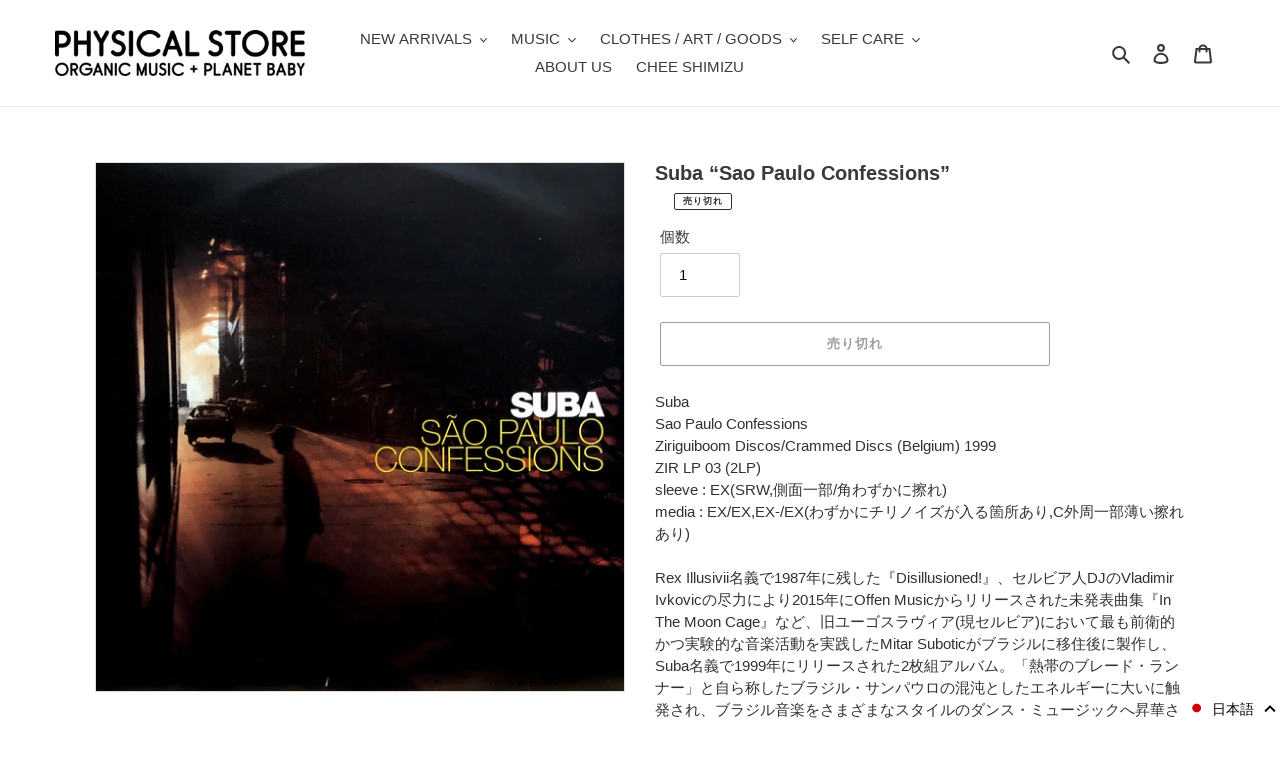

--- FILE ---
content_type: text/css
request_url: https://organicmusic.jp/cdn/shop/t/1/assets/style.css?v=1828131273097392821613014918
body_size: -641
content:
.rte .mn01 a:not(.btn){
 	border-bottom:0;
}

.rte .mn01 a:hover{
color:#CC6600;
	text-decoration: underline;

}

.product_tags a{
 	border-bottom:1px solid currentColor;
	padding-bottom:1px;
}

.tbl_shp td{
  text-align:center;
}